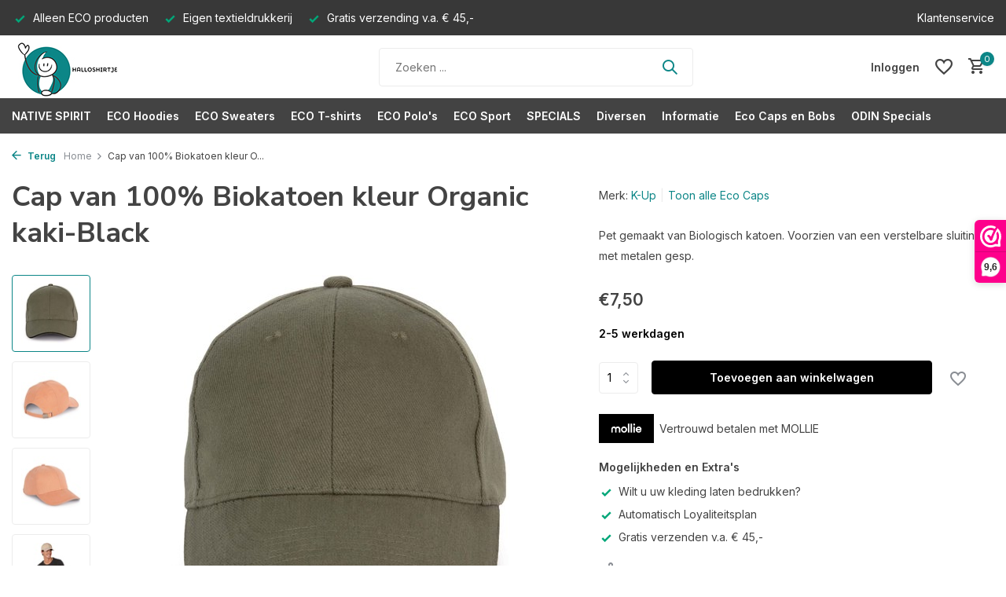

--- FILE ---
content_type: text/html;charset=utf-8
request_url: https://www.halloshirtje.nl/cap-van-100-biokatoen-kleur-organic-kaki-black.html
body_size: 13397
content:
<!DOCTYPE html>
<html lang="nl">
  <head>
        <meta charset="utf-8"/>
<!-- [START] 'blocks/head.rain' -->
<!--

  (c) 2008-2026 Lightspeed Netherlands B.V.
  http://www.lightspeedhq.com
  Generated: 17-01-2026 @ 02:15:00

-->
<link rel="canonical" href="https://www.halloshirtje.nl/cap-van-100-biokatoen-kleur-organic-kaki-black.html"/>
<link rel="alternate" href="https://www.halloshirtje.nl/index.rss" type="application/rss+xml" title="Nieuwe producten"/>
<meta name="robots" content="noodp,noydir"/>
<meta name="google-site-verification" content="google-site-verification=o6dMWPl8krSZt4JZFumlhNCyrmoDQMAmkHOisM_WExA"/>
<meta property="og:url" content="https://www.halloshirtje.nl/cap-van-100-biokatoen-kleur-organic-kaki-black.html?source=facebook"/>
<meta property="og:site_name" content="Halloshirtje"/>
<meta property="og:title" content="Halloshirtje│Cap van 100% Biokatoen kleur Organic kaki-Black"/>
<meta property="og:description" content="Op zoek naar een leuke ECO Cap? Wij staan voor je klaar. <br />
 ✔ Te bedrukken  ✔ Bio Katoen  ✔ Verschillende kleuren  ✔ Eco-friendly"/>
<meta property="og:image" content="https://cdn.webshopapp.com/shops/318395/files/363940127/k-up-cap-van-100-biokatoen-kleur-organic-kaki-blac.jpg"/>
<!--[if lt IE 9]>
<script src="https://cdn.webshopapp.com/assets/html5shiv.js?2025-02-20"></script>
<![endif]-->
<!-- [END] 'blocks/head.rain' -->
    <title>Halloshirtje│Cap van 100% Biokatoen kleur Organic kaki-Black - Halloshirtje</title>
    <meta name="description" content="Op zoek naar een leuke ECO Cap? Wij staan voor je klaar. <br />
 ✔ Te bedrukken  ✔ Bio Katoen  ✔ Verschillende kleuren  ✔ Eco-friendly" />
    <meta name="keywords" content="cap, pet, bedrukte pet, bedrukte cap, cap van biokatoen," />
    <meta http-equiv="X-UA-Compatible" content="IE=edge">
    <meta name="viewport" content="width=device-width, initial-scale=1.0, maximum-scale=5.0, user-scalable=no">
    <meta name="apple-mobile-web-app-capable" content="yes">
    <meta name="apple-mobile-web-app-status-bar-style" content="black">

    <link rel="shortcut icon" href="https://cdn.webshopapp.com/shops/318395/themes/175411/v/1052655/assets/favicon.ico?20211223094815" type="image/x-icon" />
    <link rel="preconnect" href="https://fonts.gstatic.com" />
    <link rel="dns-prefetch" href="https://fonts.gstatic.com">
    <link rel="preconnect" href="https://fonts.googleapis.com">
		<link rel="dns-prefetch" href="https://fonts.googleapis.com">
		<link rel="preconnect" href="https://ajax.googleapis.com">
		<link rel="dns-prefetch" href="https://ajax.googleapis.com">
		<link rel="preconnect" href="https://cdn.webshopapp.com/">
		<link rel="dns-prefetch" href="https://cdn.webshopapp.com/">
    
                        <link rel="preload" href="https://fonts.googleapis.com/css2?family=Inter:wght@300;400;600&family=Nunito+Sans:wght@100;700&display=swap" as="style" />
    <link rel="preload" href="https://cdn.webshopapp.com/shops/318395/themes/175411/assets/bootstrap-min.css?20260102120354" as="style" />
    <link rel="preload" href="https://cdn.webshopapp.com/shops/318395/themes/175411/assets/owl-carousel-min.css?20260102120354" as="style" />
    <link rel="preload" href="https://cdn.jsdelivr.net/npm/@fancyapps/ui/dist/fancybox.css" as="style" />
    <link rel="preload" href="https://cdn.webshopapp.com/assets/gui-2-0.css?2025-02-20" as="style" />
    <link rel="preload" href="https://cdn.webshopapp.com/assets/gui-responsive-2-0.css?2025-02-20" as="style" />
        	<link rel="preload" href="https://cdn.webshopapp.com/shops/318395/themes/175411/assets/icomoon-medium.ttf?20260102120354" as="font" crossorigin>
        <link rel="preload" href="https://cdn.webshopapp.com/shops/318395/themes/175411/assets/style.css?20260102120354" as="style" />
    <link rel="preload" href="https://cdn.webshopapp.com/shops/318395/themes/175411/assets/custom.css?20260102120354" as="style" />
    
    <script src="https://cdn.webshopapp.com/assets/jquery-1-9-1.js?2025-02-20"></script>
            <link rel="preload" href="https://cdn.webshopapp.com/shops/318395/themes/175411/assets/bootstrap-min.js?20260102120354" as="script">
    <link rel="preload" href="https://cdn.webshopapp.com/assets/gui.js?2025-02-20" as="script">
    <link rel="preload" href="https://cdn.webshopapp.com/assets/gui-responsive-2-0.js?2025-02-20" as="script">
    <link rel="preload" href="https://cdn.webshopapp.com/shops/318395/themes/175411/assets/scripts.js?20260102120354" as="script">
    <link rel="preload" href="https://cdn.webshopapp.com/shops/318395/themes/175411/assets/global.js?20260102120354" as="script">
    
    <meta property="og:title" content="Halloshirtje│Cap van 100% Biokatoen kleur Organic kaki-Black">
<meta property="og:type" content="website"> 
<meta property="og:site_name" content="Halloshirtje">
<meta property="og:url" content="https://www.halloshirtje.nl/">
<meta property="og:image" content="https://cdn.webshopapp.com/shops/318395/files/363940127/1000x1000x2/k-up-cap-van-100-biokatoen-kleur-organic-kaki-blac.jpg">
<meta name="twitter:title" content="Halloshirtje│Cap van 100% Biokatoen kleur Organic kaki-Black">
<meta name="twitter:description" content="Op zoek naar een leuke ECO Cap? Wij staan voor je klaar. <br />
 ✔ Te bedrukken  ✔ Bio Katoen  ✔ Verschillende kleuren  ✔ Eco-friendly">
<meta name="twitter:site" content="Halloshirtje">
<meta name="twitter:card" content="https://cdn.webshopapp.com/shops/318395/themes/175411/v/1052701/assets/logo.png?20211223101305">
<meta name="twitter:image" content="https://cdn.webshopapp.com/shops/318395/themes/175411/v/1053062/assets/share-image.jpg?20211223113613">
<script type="application/ld+json">
  [
        {
      "@context": "https://schema.org/",
      "@type": "BreadcrumbList",
      "itemListElement":
      [
        {
          "@type": "ListItem",
          "position": 1,
          "item": {
            "@id": "https://www.halloshirtje.nl/",
            "name": "Home"
          }
        },
                {
          "@type": "ListItem",
          "position": 2,
          "item":	{
            "@id": "https://www.halloshirtje.nl/cap-van-100-biokatoen-kleur-organic-kaki-black.html",
            "name": "Cap van 100% Biokatoen kleur Organic kaki-Black"
          }
        }              ]
    },
            {
      "@context": "https://schema.org/",
      "@type": "Product", 
      "name": "K-Up Cap van 100% Biokatoen kleur Organic kaki-Black",
      "url": "https://www.halloshirtje.nl/cap-van-100-biokatoen-kleur-organic-kaki-black.html",
      "productID": "120272433",
            "brand": {
        "@type": "Brand",
        "name": "K-Up"
      },
            "description": "Pet gemaakt van Biologisch katoen. Voorzien van een verstelbare sluiting met metalen gesp.",      "image": [
            "https://cdn.webshopapp.com/shops/318395/files/363940127/1500x1500x2/k-up-cap-van-100-biokatoen-kleur-organic-kaki-blac.jpg",            "https://cdn.webshopapp.com/shops/318395/files/363940127/1500x1500x2/k-up-cap-van-100-biokatoen-kleur-organic-kaki-blac.jpg",            "https://cdn.webshopapp.com/shops/318395/files/363940127/1500x1500x2/k-up-cap-van-100-biokatoen-kleur-organic-kaki-blac.jpg",            "https://cdn.webshopapp.com/shops/318395/files/363940127/1500x1500x2/k-up-cap-van-100-biokatoen-kleur-organic-kaki-blac.jpg",            "https://cdn.webshopapp.com/shops/318395/files/363940127/1500x1500x2/k-up-cap-van-100-biokatoen-kleur-organic-kaki-blac.jpg",            "https://cdn.webshopapp.com/shops/318395/files/363940127/1500x1500x2/k-up-cap-van-100-biokatoen-kleur-organic-kaki-blac.jpg"            ],
            "mpn": "kp198-Organic-kaki-Black",            "offers": {
        "@type": "Offer",
        "price": "7.50",
        "url": "https://www.halloshirtje.nl/cap-van-100-biokatoen-kleur-organic-kaki-black.html",
        "priceValidUntil": "2027-01-17",
        "priceCurrency": "EUR",
                "availability": "https://schema.org/InStock",
        "inventoryLevel": "0"
              }
          },
        {
      "@context": "https://schema.org/",
      "@type": "Organization",
      "url": "https://www.halloshirtje.nl/",
      "name": "Halloshirtje",
      "legalName": "Halloshirtje",
      "description": "Op zoek naar een leuke ECO Cap? Wij staan voor je klaar. <br />
 ✔ Te bedrukken  ✔ Bio Katoen  ✔ Verschillende kleuren  ✔ Eco-friendly",
      "logo": "https://cdn.webshopapp.com/shops/318395/themes/175411/v/1052701/assets/logo.png?20211223101305",
      "image": "https://cdn.webshopapp.com/shops/318395/themes/175411/v/1053062/assets/share-image.jpg?20211223113613",
      "contactPoint": {
        "@type": "ContactPoint",
        "contactType": "Customer service",
        "telephone": ""
      },
      "address": {
        "@type": "PostalAddress",
        "streetAddress": "",
        "addressLocality": "",
        "postalCode": "",
        "addressCountry": "NL"
      }
          },
    { 
      "@context": "https://schema.org/", 
      "@type": "WebSite", 
      "url": "https://www.halloshirtje.nl/", 
      "name": "Halloshirtje",
      "description": "Op zoek naar een leuke ECO Cap? Wij staan voor je klaar. <br />
 ✔ Te bedrukken  ✔ Bio Katoen  ✔ Verschillende kleuren  ✔ Eco-friendly",
      "author": [
        {
          "@type": "Organization",
          "url": "https://www.dmws.nl/",
          "name": "DMWS BV",
          "address": {
            "@type": "PostalAddress",
            "streetAddress": "Wilhelmina plein 25",
            "addressLocality": "Eindhoven",
            "addressRegion": "NB",
            "postalCode": "5611 HG",
            "addressCountry": "NL"
          }
        }
      ]
    }      ]
</script>    
    <link rel="stylesheet" href="https://fonts.googleapis.com/css2?family=Inter:wght@300;400;600&family=Nunito+Sans:wght@100;700&display=swap" type="text/css">
    <link rel="stylesheet" href="https://cdn.webshopapp.com/shops/318395/themes/175411/assets/bootstrap-min.css?20260102120354" type="text/css">
    <link rel="stylesheet" href="https://cdn.webshopapp.com/shops/318395/themes/175411/assets/owl-carousel-min.css?20260102120354" type="text/css">
    <link rel="stylesheet" href="https://cdn.jsdelivr.net/npm/@fancyapps/ui/dist/fancybox.css" type="text/css">
    <link rel="stylesheet" href="https://cdn.webshopapp.com/assets/gui-2-0.css?2025-02-20" type="text/css">
    <link rel="stylesheet" href="https://cdn.webshopapp.com/assets/gui-responsive-2-0.css?2025-02-20" type="text/css">
    <link rel="stylesheet" href="https://cdn.webshopapp.com/shops/318395/themes/175411/assets/style.css?20260102120354" type="text/css">
    <link rel="stylesheet" href="https://cdn.webshopapp.com/shops/318395/themes/175411/assets/custom.css?20260102120354" type="text/css">
  </head>
  <body>
    <aside id="cart" class="sidebar d-flex cart palette-bg-white"><div class="heading d-none d-sm-block"><i class="icon-x close"></i><h3>Mijn winkelwagen</h3></div><div class="heading d-sm-none palette-bg-accent-light mobile"><i class="icon-x close"></i><h3>Mijn winkelwagen</h3></div><div class="filledCart d-none"><ul class="list-cart list-inline mb-0 scrollbar"></ul><div class="totals-wrap"><p data-cart="total">Totaal (<span class="length">0</span>) producten<span class="amount">€0,00</span></p><p data-cart="shipping" class="shipping d-none">Verzendkosten<span class="positive"><b>Gratis</b></span></p><p data-cart="vat">BTW<span>€0,00</span></p><p class="free-shipping">Shop nog voor <b class="amount">€45,00</b> en je bestelling wordt <b class="positive">Gratis</b> verzonden!</p><p class="total" data-cart="grand-total"><b>Totaalbedrag</b><span class="grey">Incl. btw</span><span><b>€0,00</b></span></p></div><div class="continue d-flex align-items-center"><a href="https://www.halloshirtje.nl/cart/" class="button solid cta">Ja, ik wil dit bestellen</a></div><div class="link">Text under order button</div></div><p class="emptyCart align-items-center">U heeft geen artikelen in uw winkelwagen...</p><div class="bottom d-none d-sm-block"><div class="payments d-flex justify-content-center flex-wrap dmws-payments"><div class="d-flex align-items-center justify-content-center"><img class="lazy" src="https://cdn.webshopapp.com/shops/318395/themes/175411/assets/lazy-preload.jpg?20260102120354" data-src="https://cdn.webshopapp.com/assets/icon-payment-banktransfer.png?2025-02-20" alt="Bank transfer" height="16" width="37" /></div><div class="d-flex align-items-center justify-content-center"><img class="lazy" src="https://cdn.webshopapp.com/shops/318395/themes/175411/assets/lazy-preload.jpg?20260102120354" data-src="https://cdn.webshopapp.com/assets/icon-payment-ideal.png?2025-02-20" alt="iDEAL" height="16" width="37" /></div><div class="d-flex align-items-center justify-content-center"><img class="lazy" src="https://cdn.webshopapp.com/shops/318395/themes/175411/assets/lazy-preload.jpg?20260102120354" data-src="https://cdn.webshopapp.com/assets/icon-payment-paypal.png?2025-02-20" alt="PayPal" height="16" width="37" /></div><div class="d-flex align-items-center justify-content-center"><img class="lazy" src="https://cdn.webshopapp.com/shops/318395/themes/175411/assets/lazy-preload.jpg?20260102120354" data-src="https://cdn.webshopapp.com/assets/icon-payment-mistercash.png?2025-02-20" alt="Bancontact" height="16" width="37" /></div><div class="d-flex align-items-center justify-content-center"><img class="lazy" src="https://cdn.webshopapp.com/shops/318395/themes/175411/assets/lazy-preload.jpg?20260102120354" data-src="https://cdn.webshopapp.com/assets/icon-payment-directebanking.png?2025-02-20" alt="SOFORT Banking" height="16" width="37" /></div></div></div></aside><aside id="sidereview" class="sidebar d-flex palette-bg-white"><div class="heading d-none d-sm-block"><i class="icon-x close"></i><h3>Schrijf je eigen review voor Cap van 100% Biokatoen kleur Organic kaki-Black</h3></div><div class="heading d-sm-none palette-bg-black"><i class="icon-x close"></i><h3>Schrijf je eigen review voor Cap van 100% Biokatoen kleur Organic kaki-Black</h3></div><form action="https://www.halloshirtje.nl/account/reviewPost/120272433/" method="post" id="form-review"><input type="hidden" name="key" value="f43de0f93245eddcf9f06b6bc84aad46"><label for="review-form-score">Label for stars</label><div class="d-flex align-items-center stars-wrap"><div class="d-flex align-items-center stars"><i class="icon-star active" data-stars="1"></i><i class="icon-star active" data-stars="2"></i><i class="icon-star active" data-stars="3"></i><i class="icon-star active" data-stars="4"></i><i class="icon-star active" data-stars="5"></i></div><span data-message="1" style="display: none;">Only 1 star?</span><span data-message="2" style="display: none;">Yaay 2 stars.</span><span data-message="3" style="display: none;">This is not bad</span><span data-message="4" style="display: none;">Good, 4 stars!</span><span data-message="5">Fantastic, you give us 5 stars!</span></div><select id="review-form-score" name="score"><option value="1">1 Ster</option><option value="2">2 Ster(ren)</option><option value="3">3 Ster(ren)</option><option value="4">4 Ster(ren)</option><option value="5" selected="selected">5 Ster(ren)</option></select><div><label for="review-form-name">Naam *</label><input id="review-form-name" type="text" name="name" value="" required placeholder="Naam"></div><div><label for="review-form-email">E-mail * <span>Uw e-mailadres wordt niet gepubliceerd.</span></label><input id="review-form-email" type="text" name="email" value="" required placeholder="E-mail"></div><div><label for="review-form-review">Bericht *</label><textarea id="review-form-review" class="" name="review" required placeholder="Beoordelen"></textarea></div><button type="submit" class="button">Verstuur</button></form></aside><header id="variant-1" class="d-none d-md-block"><div class="topbar palette-bg-dark"><div class="container"><div class="row align-items-center justify-content-between"><div class="col-6 col-lg-5 col-xl-6"><div class="usp" data-total="3"><div class="list"><div class="item"><i class="icon-check"></i> Alleen ECO producten</div><div class="item"><i class="icon-check"></i> Eigen textieldrukkerij</div><div class="item"><i class="icon-check"></i> Gratis verzending v.a. € 45,-</div></div></div></div><div class="col-6 col-lg-7 col-xl-6 d-flex justify-content-end right"><div><a href="/service">Klantenservice</a></div></div></div></div></div><div class="overlay palette-bg-black"></div><div class="mainbar palette-bg-white"><div class="container"><div class="row align-items-center justify-content-between"><div class="col-12 d-flex align-items-center justify-content-between"><a href="https://www.halloshirtje.nl/" title="Halloshirtje" class="logo nf"><img src="https://cdn.webshopapp.com/shops/318395/themes/175411/v/1052701/assets/logo.png?20211223101305" alt="Halloshirtje" width="250" height="75" /></a><ul class="d-none d-md-block list-inline mb-0 navigation"></ul><form action="https://www.halloshirtje.nl/search/" method="get" role="search" class="formSearch search-form default"><input type="text" name="q" autocomplete="off" value="" aria-label="Zoeken" placeholder="Zoeken ..." /><i class="icon-x"></i><button type="submit" class="search-btn" title="Zoeken"><i class="icon-search"></i></button><div class="search-results palette-bg-white"><div class="heading">Zoekresultaten voor '<span></span>'</div><ul class="list-inline list-results"></ul><ul class="list-inline list-products"></ul><a href="#" class="all">Bekijk alle resultaten</a></div></form><a href="" class="link"></a><div class="wrap-cart d-flex align-items-center"><div class="drop-down with-overlay account login"><div class="current"><a href="https://www.halloshirtje.nl/account/login/" aria-label="Mijn account" class="nf"><span class="d-lg-none"><i class="icon-account"></i></span><span class="d-none d-lg-block">Inloggen</span></a></div><div class="drop shadow d-none d-md-block"><ul class="list-inline mb-0"><li><i class="icon-check"></i> Volg je bestellingen</li><li><i class="icon-check"></i> Like je favorieten</li><li><i class="icon-check"></i> Doe automatisch mee aan ons loyaliteitsplan</li></ul><div class="d-flex align-items-center justify-content-between"><a href="https://www.halloshirtje.nl/account/login/" class="button">Inloggen</a><span>Nieuw? <a href="https://www.halloshirtje.nl/account/register/">Account aanmaken</a></span></div></div></div><div class="drop-down with-overlay account wishlist"><div class="current"><a href="https://www.halloshirtje.nl/account/login/" aria-label="Verlanglijst" class="nf"><span class="fs0">Verlanglijst</span><i class="icon-wishlist"></i></a></div><div class="drop shadow d-none d-md-block"><h4>Geen producten op verlanglijst...</h4><p>Log in en voeg producten toe door op het <i class="icon-wishlist"></i> icoon te klikken.</p><div class="d-flex align-items-center justify-content-between"><a href="https://www.halloshirtje.nl/account/login/" class="button">Inloggen</a><span>Nieuw? <a href="https://www.halloshirtje.nl/account/register/">Account aanmaken</a></span></div></div></div><a href="https://www.halloshirtje.nl/cart/" class="pos-r cart nf"><i class="icon-cart"></i><span class="count">0</span></a></div></div></div></div></div><div class="menubar palette-bg-black"><div class="container"><div class="row"><div class="col-12"><div class="menu d-none d-md-flex align-items-center default default mega images "><ul class="list-inline mb-0 images"><li class="list-inline-item has-sub"><a href="https://www.halloshirtje.nl/native-spirit/">NATIVE SPIRIT </a><ul class="sub palette-bg-light"><li class=""><a href="https://www.halloshirtje.nl/native-spirit/native-spirit-uni-t-shirts/"><img src="https://cdn.webshopapp.com/shops/318395/files/422075985/30x40x2/image.jpg" alt="NATIVE SPIRIT " />Native Spirit Uni T-Shirts </a></li><li class=""><a href="https://www.halloshirtje.nl/native-spirit/native-spirit-dames-t-shirts/"><img src="https://cdn.webshopapp.com/shops/318395/files/470947150/30x40x2/image.jpg" alt="NATIVE SPIRIT " />Native Spirit Dames T-Shirts</a></li><li class=""><a href="https://www.halloshirtje.nl/native-spirit/native-spirit-badstof-dames-polo/"><img src="https://cdn.webshopapp.com/shops/318395/files/476475517/30x40x2/image.jpg" alt="NATIVE SPIRIT " />Native Spirit Badstof Dames Polo</a></li><li class=""><a href="https://www.halloshirtje.nl/native-spirit/native-spirit-unisex-sweater/"><img src="https://cdn.webshopapp.com/shops/318395/files/472818656/30x40x2/image.jpg" alt="NATIVE SPIRIT " />Native Spirit Unisex Sweater</a></li><li class=""><a href="https://www.halloshirtje.nl/native-spirit/native-spirit-100-recyclede-sweat/"><img src="https://cdn.webshopapp.com/shops/318395/files/443392191/30x40x2/image.jpg" alt="NATIVE SPIRIT " />Native Spirit 100% recyclede sweat</a></li><li class=""><a href="https://www.halloshirtje.nl/native-spirit/native-spirit-unisex-hoodie/"><img src="https://cdn.webshopapp.com/shops/318395/files/398539966/30x40x2/image.jpg" alt="NATIVE SPIRIT " />Native Spirit Unisex Hoodie</a></li><li class=""><a href="https://www.halloshirtje.nl/native-spirit/native-spirit-dames-hoodie/"><img src="https://cdn.webshopapp.com/shops/318395/files/443429007/30x40x2/image.jpg" alt="NATIVE SPIRIT " />Native Spirit Dames Hoodie</a></li><li class=""><a href="https://www.halloshirtje.nl/native-spirit/native-spirit-unisex-hoodie-met-rits/"><img src="https://cdn.webshopapp.com/shops/318395/files/421766080/30x40x2/image.jpg" alt="NATIVE SPIRIT " />Native Spirit Unisex Hoodie met rits</a></li><li class=""><a href="https://www.halloshirtje.nl/native-spirit/native-spirit-kids-t-shirt/"><img src="https://cdn.webshopapp.com/shops/318395/files/421838689/30x40x2/image.jpg" alt="NATIVE SPIRIT " />Native Spirit Kids T-Shirt</a></li><li class=""><a href="https://www.halloshirtje.nl/native-spirit/native-spirit-kids-sweater/"><img src="https://cdn.webshopapp.com/shops/318395/files/421837946/30x40x2/image.jpg" alt="NATIVE SPIRIT " />Native Spirit Kids Sweater</a></li><li class=""><a href="https://www.halloshirtje.nl/native-spirit/native-spirit-kids-hoodie/"><img src="https://cdn.webshopapp.com/shops/318395/files/421837396/30x40x2/image.jpg" alt="NATIVE SPIRIT " />Native Spirit Kids Hoodie</a></li><li class=""><a href="https://www.halloshirtje.nl/native-spirit/native-spirit-kids-hoodie-met-rits/"><img src="https://cdn.webshopapp.com/shops/318395/files/443394006/30x40x2/image.jpg" alt="NATIVE SPIRIT " />Native Spirit Kids Hoodie met rits</a></li><li class=""><a href="https://www.halloshirtje.nl/native-spirit/native-spirit-heren-polo/"><img src="https://cdn.webshopapp.com/shops/318395/files/443338384/30x40x2/image.jpg" alt="NATIVE SPIRIT " />Native Spirit Heren polo</a></li><li class=""><a href="https://www.halloshirtje.nl/native-spirit/native-spirit-ribfluweel-jasje/"><img src="https://cdn.webshopapp.com/shops/318395/files/451298400/30x40x2/image.jpg" alt="NATIVE SPIRIT " />Native Spirit ribfluweel jasje</a></li><li class=""><a href="https://www.halloshirtje.nl/native-spirit/native-spirit-cropped-dames-sweater/"><img src="https://cdn.webshopapp.com/shops/318395/files/472838432/30x40x2/image.jpg" alt="NATIVE SPIRIT " />Native Spirit Cropped Dames Sweater</a></li></ul></li><li class="list-inline-item has-sub"><a href="https://www.halloshirtje.nl/eco-hoodies/">ECO Hoodies</a><ul class="sub palette-bg-light"><li class=""><a href="https://www.halloshirtje.nl/eco-hoodies/eco-hoodie-uni/"><img src="https://cdn.webshopapp.com/shops/318395/files/375532653/30x40x2/image.jpg" alt="ECO Hoodies" />Eco Hoodie Uni</a></li><li class=""><a href="https://www.halloshirtje.nl/eco-hoodies/eco-hoodie-dames/"><img src="https://cdn.webshopapp.com/shops/318395/files/375532911/30x40x2/image.jpg" alt="ECO Hoodies" />Eco Hoodie Dames</a></li><li class=""><a href="https://www.halloshirtje.nl/eco-hoodies/eco-hoodie-kids/"><img src="https://cdn.webshopapp.com/shops/318395/files/443402157/30x40x2/image.jpg" alt="ECO Hoodies" />Eco Hoodie Kids</a></li><li class=""><a href="https://www.halloshirtje.nl/eco-hoodies/eco-full-zipp-hoodie-uni/"><img src="https://cdn.webshopapp.com/shops/318395/files/443402392/30x40x2/image.jpg" alt="ECO Hoodies" />Eco Full Zipp Hoodie Uni</a></li><li class=""><a href="https://www.halloshirtje.nl/eco-hoodies/eco-full-zipp-hoodie-dames/"><img src="https://cdn.webshopapp.com/shops/318395/files/443402316/30x40x2/image.jpg" alt="ECO Hoodies" />Eco Full Zipp Hoodie Dames</a></li><li class=""><a href="https://www.halloshirtje.nl/eco-hoodies/eco-full-zip-hoodie-kids/"><img src="https://cdn.webshopapp.com/shops/318395/files/443394926/30x40x2/image.jpg" alt="ECO Hoodies" />Eco Full Zip Hoodie Kids</a></li><li class=""><a href="https://www.halloshirtje.nl/eco-hoodies/alle-eco-hoodies-op-een-rij/"><img src="https://cdn.webshopapp.com/shops/318395/files/375532053/30x40x2/image.jpg" alt="ECO Hoodies" />Alle Eco Hoodies op een rij</a></li></ul></li><li class="list-inline-item has-sub"><a href="https://www.halloshirtje.nl/eco-sweaters/">ECO Sweaters</a><ul class="sub palette-bg-light"><li class=""><a href="https://www.halloshirtje.nl/eco-sweaters/eco-sweater-uni/"><img src="https://cdn.webshopapp.com/shops/318395/files/375537647/30x40x2/image.jpg" alt="ECO Sweaters" />Eco Sweater Uni</a></li><li class=""><a href="https://www.halloshirtje.nl/eco-sweaters/eco-sweater-dames/"><img src="https://cdn.webshopapp.com/shops/318395/files/375537729/30x40x2/image.jpg" alt="ECO Sweaters" />Eco Sweater Dames</a></li><li class=""><a href="https://www.halloshirtje.nl/eco-sweaters/eco-sweater-kids/"><img src="https://cdn.webshopapp.com/shops/318395/files/472817093/30x40x2/image.jpg" alt="ECO Sweaters" />Eco Sweater Kids</a></li><li class=""><a href="https://www.halloshirtje.nl/eco-sweaters/eco-sweater-heren/"><img src="https://cdn.webshopapp.com/shops/318395/files/375540463/30x40x2/image.jpg" alt="ECO Sweaters" />Eco Sweater Heren</a></li><li class=""><a href="https://www.halloshirtje.nl/eco-sweaters/alle-eco-sweaters-op-een-rij/"><img src="https://cdn.webshopapp.com/shops/318395/files/375540482/30x40x2/image.jpg" alt="ECO Sweaters" />Alle Eco Sweaters op een rij</a></li></ul></li><li class="list-inline-item has-sub"><a href="https://www.halloshirtje.nl/eco-t-shirts/">ECO T-shirts</a><ul class="sub palette-bg-light"><li class=""><a href="https://www.halloshirtje.nl/eco-t-shirts/eco-t-shirts-uni/"><img src="https://cdn.webshopapp.com/shops/318395/files/375542444/30x40x2/image.jpg" alt="ECO T-shirts" />Eco T-Shirts Uni</a></li><li class=""><a href="https://www.halloshirtje.nl/eco-t-shirts/eco-t-shirts-dames/"><img src="https://cdn.webshopapp.com/shops/318395/files/375542551/30x40x2/image.jpg" alt="ECO T-shirts" />Eco T-Shirts Dames</a></li><li class=""><a href="https://www.halloshirtje.nl/eco-t-shirts/eco-t-shirts-kids/"><img src="https://cdn.webshopapp.com/shops/318395/files/375542635/30x40x2/image.jpg" alt="ECO T-shirts" />Eco T-Shirts Kids</a></li><li class=""><a href="https://www.halloshirtje.nl/eco-t-shirts/eco-t-shirts-heren/"><img src="https://cdn.webshopapp.com/shops/318395/files/375542667/30x40x2/image.jpg" alt="ECO T-shirts" />Eco T-Shirts Heren</a></li><li class=""><a href="https://www.halloshirtje.nl/eco-t-shirts/alle-eco-t-shirts-op-een-rij/"><img src="https://cdn.webshopapp.com/shops/318395/files/375542316/30x40x2/image.jpg" alt="ECO T-shirts" />Alle Eco T-Shirts op een rij</a></li></ul></li><li class="list-inline-item has-sub"><a href="https://www.halloshirtje.nl/eco-polos/">ECO Polo&#039;s</a><ul class="sub palette-bg-light"><li class=""><a href="https://www.halloshirtje.nl/eco-polos/eco-polo-heren/"><img src="https://cdn.webshopapp.com/shops/318395/files/443339246/30x40x2/image.jpg" alt="ECO Polo&#039;s" />Eco Polo Heren</a></li><li class=""><a href="https://www.halloshirtje.nl/eco-polos/eco-polo-dames/"><img src="https://cdn.webshopapp.com/shops/318395/files/476475278/30x40x2/image.jpg" alt="ECO Polo&#039;s" />Eco Polo Dames</a></li></ul></li><li class="list-inline-item has-sub"><a href="https://www.halloshirtje.nl/eco-sport/">ECO Sport</a><ul class="sub palette-bg-light"><li class=""><a href="https://www.halloshirtje.nl/eco-sport/eco-sport-dames/"><img src="https://cdn.webshopapp.com/shops/318395/files/375542929/30x40x2/image.jpg" alt="ECO Sport" />Eco Sport Dames</a></li><li class=""><a href="https://www.halloshirtje.nl/eco-sport/eco-sport-uni/"><img src="https://cdn.webshopapp.com/shops/318395/files/375543004/30x40x2/image.jpg" alt="ECO Sport" />Eco Sport Uni</a></li><li class=""><a href="https://www.halloshirtje.nl/eco-sport/alle-eco-sport-op-een-rijtje/"><img src="https://cdn.webshopapp.com/shops/318395/files/375543075/30x40x2/image.jpg" alt="ECO Sport" />Alle Eco sport op een rijtje</a></li></ul></li><li class="list-inline-item has-sub"><a href="https://www.halloshirtje.nl/specials/">SPECIALS</a><ul class="sub palette-bg-light"><li class=""><a href="https://www.halloshirtje.nl/specials/speciale-opdrukken/"><img src="https://cdn.webshopapp.com/shops/318395/files/366704447/30x40x2/image.jpg" alt="SPECIALS" />Speciale opdrukken</a></li></ul></li><li class="list-inline-item has-sub"><a href="https://www.halloshirtje.nl/diversen/">Diversen</a><ul class="sub palette-bg-light"><li class=""><a href="https://www.halloshirtje.nl/diversen/badstof-poncho/"><img src="https://cdn.webshopapp.com/shops/318395/files/405800825/30x40x2/image.jpg" alt="Diversen" />Badstof Poncho</a></li><li class=""><a href="https://www.halloshirtje.nl/diversen/lounge-jurk/"><img src="https://cdn.webshopapp.com/shops/318395/files/375543933/30x40x2/image.jpg" alt="Diversen" />Lounge Jurk</a></li><li class=""><a href="https://www.halloshirtje.nl/diversen/eco-broeken/"><img src="https://cdn.webshopapp.com/shops/318395/files/375543983/30x40x2/image.jpg" alt="Diversen" />ECO Broeken</a></li><li class=""><a href="https://www.halloshirtje.nl/diversen/eco-handoeken/"><img src="https://cdn.webshopapp.com/shops/318395/files/375543940/30x40x2/image.jpg" alt="Diversen" />Eco Handoeken</a></li><li class=""><a href="https://www.halloshirtje.nl/diversen/eco-badjassen/"><img src="https://cdn.webshopapp.com/shops/318395/files/362212086/30x40x2/image.jpg" alt="Diversen" />Eco Badjassen</a></li><li class=""><a href="https://www.halloshirtje.nl/diversen/eco-shopper/"><img src="https://cdn.webshopapp.com/shops/318395/files/450652642/30x40x2/image.jpg" alt="Diversen" />Eco Shopper</a></li></ul></li><li class="list-inline-item has-sub"><a href="https://www.halloshirtje.nl/informatie/">Informatie</a><ul class="sub palette-bg-light"><li class=""><a href="https://www.halloshirtje.nl/informatie/algemeen/"><img src="https://cdn.webshopapp.com/shops/318395/files/443911573/30x40x2/image.jpg" alt="Informatie" />Algemeen</a></li><li class=""><a href="https://www.halloshirtje.nl/informatie/bedrukkingen/"><img src="https://cdn.webshopapp.com/shops/318395/files/361786567/30x40x2/image.jpg" alt="Informatie" />Bedrukkingen</a></li><li class=""><a href="https://www.halloshirtje.nl/informatie/loyaliteitsplan/"><img src="https://cdn.webshopapp.com/shops/318395/files/476465594/30x40x2/image.jpg" alt="Informatie" />Loyaliteitsplan</a></li><li class=""><a href="https://www.halloshirtje.nl/informatie/ruilen-en-retouren/"><img src="https://cdn.webshopapp.com/shops/318395/files/443911707/30x40x2/image.jpg" alt="Informatie" />Ruilen en Retouren</a></li></ul></li><li class="list-inline-item has-sub"><a href="https://www.halloshirtje.nl/eco-caps-en-bobs/">Eco Caps en Bobs</a><ul class="sub palette-bg-light"><li class=""><a href="https://www.halloshirtje.nl/eco-caps-en-bobs/eco-caps/"><img src="https://cdn.webshopapp.com/shops/318395/files/476466831/30x40x2/image.jpg" alt="Eco Caps en Bobs" />Eco Caps</a></li><li class=""><a href="https://www.halloshirtje.nl/eco-caps-en-bobs/eco-bobs/"><img src="https://cdn.webshopapp.com/shops/318395/files/476466603/30x40x2/image.jpg" alt="Eco Caps en Bobs" />Eco Bobs</a></li></ul></li><li class="list-inline-item"><a href="https://www.halloshirtje.nl/odin-specials/">ODIN Specials</a></li></ul></div></div></div></div></div></header><header id="mobile-variant-3" class="d-md-none mobile-header"><div class="overlay palette-bg-black"></div><div class="top shadow palette-bg-white"><div class="container"><div class="row"><div class="col-12 d-flex align-items-center justify-content-between"><div class="d-md-none mobile-menu"><i class="icon-menu"></i><div class="menu-wrapper"><div class="d-flex align-items-center justify-content-between heading palette-bg-white"><span>Menu</span><i class="icon-x"></i></div><ul class="list-inline mb-0 palette-bg-white"><li class="link"><a href=""></a></li><li class="categories images"><a href="https://www.halloshirtje.nl/catalog/" data-title="categorieën">Categorieën</a><div class="back">Terug naar <span></span></div><ul><li class="has-sub "><a href="https://www.halloshirtje.nl/native-spirit/" class="nf" data-title="native spirit ">NATIVE SPIRIT <i class="icon-chevron-down"></i></a><ul class="sub"><li class=""><a href="https://www.halloshirtje.nl/native-spirit/native-spirit-uni-t-shirts/" data-title="native spirit uni t-shirts ">Native Spirit Uni T-Shirts </a></li><li class=""><a href="https://www.halloshirtje.nl/native-spirit/native-spirit-dames-t-shirts/" data-title="native spirit dames t-shirts">Native Spirit Dames T-Shirts</a></li><li class=""><a href="https://www.halloshirtje.nl/native-spirit/native-spirit-badstof-dames-polo/" data-title="native spirit badstof dames polo">Native Spirit Badstof Dames Polo</a></li><li class=""><a href="https://www.halloshirtje.nl/native-spirit/native-spirit-unisex-sweater/" data-title="native spirit unisex sweater">Native Spirit Unisex Sweater</a></li><li class=""><a href="https://www.halloshirtje.nl/native-spirit/native-spirit-100-recyclede-sweat/" data-title="native spirit 100% recyclede sweat">Native Spirit 100% recyclede sweat</a></li><li class=""><a href="https://www.halloshirtje.nl/native-spirit/native-spirit-unisex-hoodie/" data-title="native spirit unisex hoodie">Native Spirit Unisex Hoodie</a></li><li class=""><a href="https://www.halloshirtje.nl/native-spirit/native-spirit-dames-hoodie/" data-title="native spirit dames hoodie">Native Spirit Dames Hoodie</a></li><li class=""><a href="https://www.halloshirtje.nl/native-spirit/native-spirit-unisex-hoodie-met-rits/" data-title="native spirit unisex hoodie met rits">Native Spirit Unisex Hoodie met rits</a></li><li class=""><a href="https://www.halloshirtje.nl/native-spirit/native-spirit-kids-t-shirt/" data-title="native spirit kids t-shirt">Native Spirit Kids T-Shirt</a></li><li class=""><a href="https://www.halloshirtje.nl/native-spirit/native-spirit-kids-sweater/" data-title="native spirit kids sweater">Native Spirit Kids Sweater</a></li><li class=""><a href="https://www.halloshirtje.nl/native-spirit/native-spirit-kids-hoodie/" data-title="native spirit kids hoodie">Native Spirit Kids Hoodie</a></li><li class=""><a href="https://www.halloshirtje.nl/native-spirit/native-spirit-kids-hoodie-met-rits/" data-title="native spirit kids hoodie met rits">Native Spirit Kids Hoodie met rits</a></li><li class=""><a href="https://www.halloshirtje.nl/native-spirit/native-spirit-heren-polo/" data-title="native spirit heren polo">Native Spirit Heren polo</a></li><li class=""><a href="https://www.halloshirtje.nl/native-spirit/native-spirit-ribfluweel-jasje/" data-title="native spirit ribfluweel jasje">Native Spirit ribfluweel jasje</a></li><li class=""><a href="https://www.halloshirtje.nl/native-spirit/native-spirit-cropped-dames-sweater/" data-title="native spirit cropped dames sweater">Native Spirit Cropped Dames Sweater</a></li></ul></li><li class="has-sub img"><a href="https://www.halloshirtje.nl/eco-hoodies/" class="nf" data-title="eco hoodies"><img src="https://cdn.webshopapp.com/shops/318395/files/390184738/30x40x3/image.jpg" alt="ECO Hoodies" height="40" width="30" />ECO Hoodies<i class="icon-chevron-down"></i></a><ul class="sub"><li class=""><a href="https://www.halloshirtje.nl/eco-hoodies/eco-hoodie-uni/" data-title="eco hoodie uni">Eco Hoodie Uni</a></li><li class=""><a href="https://www.halloshirtje.nl/eco-hoodies/eco-hoodie-dames/" data-title="eco hoodie dames">Eco Hoodie Dames</a></li><li class=""><a href="https://www.halloshirtje.nl/eco-hoodies/eco-hoodie-kids/" data-title="eco hoodie kids">Eco Hoodie Kids</a></li><li class=""><a href="https://www.halloshirtje.nl/eco-hoodies/eco-full-zipp-hoodie-uni/" data-title="eco full zipp hoodie uni">Eco Full Zipp Hoodie Uni</a></li><li class=""><a href="https://www.halloshirtje.nl/eco-hoodies/eco-full-zipp-hoodie-dames/" data-title="eco full zipp hoodie dames">Eco Full Zipp Hoodie Dames</a></li><li class=""><a href="https://www.halloshirtje.nl/eco-hoodies/eco-full-zip-hoodie-kids/" data-title="eco full zip hoodie kids">Eco Full Zip Hoodie Kids</a></li><li class=""><a href="https://www.halloshirtje.nl/eco-hoodies/alle-eco-hoodies-op-een-rij/" data-title="alle eco hoodies op een rij">Alle Eco Hoodies op een rij</a></li></ul></li><li class="has-sub img"><a href="https://www.halloshirtje.nl/eco-sweaters/" class="nf" data-title="eco sweaters"><img src="https://cdn.webshopapp.com/shops/318395/files/390184817/30x40x3/image.jpg" alt="ECO Sweaters" height="40" width="30" />ECO Sweaters<i class="icon-chevron-down"></i></a><ul class="sub"><li class=""><a href="https://www.halloshirtje.nl/eco-sweaters/eco-sweater-uni/" data-title="eco sweater uni">Eco Sweater Uni</a></li><li class=""><a href="https://www.halloshirtje.nl/eco-sweaters/eco-sweater-dames/" data-title="eco sweater dames">Eco Sweater Dames</a></li><li class=""><a href="https://www.halloshirtje.nl/eco-sweaters/eco-sweater-kids/" data-title="eco sweater kids">Eco Sweater Kids</a></li><li class=""><a href="https://www.halloshirtje.nl/eco-sweaters/eco-sweater-heren/" data-title="eco sweater heren">Eco Sweater Heren</a></li><li class=""><a href="https://www.halloshirtje.nl/eco-sweaters/alle-eco-sweaters-op-een-rij/" data-title="alle eco sweaters op een rij">Alle Eco Sweaters op een rij</a></li></ul></li><li class="has-sub img"><a href="https://www.halloshirtje.nl/eco-t-shirts/" class="nf" data-title="eco t-shirts"><img src="https://cdn.webshopapp.com/shops/318395/files/390184886/30x40x3/image.jpg" alt="ECO T-shirts" height="40" width="30" />ECO T-shirts<i class="icon-chevron-down"></i></a><ul class="sub"><li class=""><a href="https://www.halloshirtje.nl/eco-t-shirts/eco-t-shirts-uni/" data-title="eco t-shirts uni">Eco T-Shirts Uni</a></li><li class=""><a href="https://www.halloshirtje.nl/eco-t-shirts/eco-t-shirts-dames/" data-title="eco t-shirts dames">Eco T-Shirts Dames</a></li><li class=""><a href="https://www.halloshirtje.nl/eco-t-shirts/eco-t-shirts-kids/" data-title="eco t-shirts kids">Eco T-Shirts Kids</a></li><li class=""><a href="https://www.halloshirtje.nl/eco-t-shirts/eco-t-shirts-heren/" data-title="eco t-shirts heren">Eco T-Shirts Heren</a></li><li class=""><a href="https://www.halloshirtje.nl/eco-t-shirts/alle-eco-t-shirts-op-een-rij/" data-title="alle eco t-shirts op een rij">Alle Eco T-Shirts op een rij</a></li></ul></li><li class="has-sub "><a href="https://www.halloshirtje.nl/eco-polos/" class="nf" data-title="eco polo&#039;s">ECO Polo&#039;s<i class="icon-chevron-down"></i></a><ul class="sub"><li class=""><a href="https://www.halloshirtje.nl/eco-polos/eco-polo-heren/" data-title="eco polo heren">Eco Polo Heren</a></li><li class=""><a href="https://www.halloshirtje.nl/eco-polos/eco-polo-dames/" data-title="eco polo dames">Eco Polo Dames</a></li></ul></li><li class="has-sub img"><a href="https://www.halloshirtje.nl/eco-sport/" class="nf" data-title="eco sport"><img src="https://cdn.webshopapp.com/shops/318395/files/390185045/30x40x3/image.jpg" alt="ECO Sport" height="40" width="30" />ECO Sport<i class="icon-chevron-down"></i></a><ul class="sub"><li class=""><a href="https://www.halloshirtje.nl/eco-sport/eco-sport-dames/" data-title="eco sport dames">Eco Sport Dames</a></li><li class=""><a href="https://www.halloshirtje.nl/eco-sport/eco-sport-uni/" data-title="eco sport uni">Eco Sport Uni</a></li><li class=""><a href="https://www.halloshirtje.nl/eco-sport/alle-eco-sport-op-een-rijtje/" data-title="alle eco sport op een rijtje">Alle Eco sport op een rijtje</a></li></ul></li><li class="has-sub img"><a href="https://www.halloshirtje.nl/specials/" class="nf" data-title="specials"><img src="https://cdn.webshopapp.com/shops/318395/files/360687939/30x40x3/image.jpg" alt="SPECIALS" height="40" width="30" />SPECIALS<i class="icon-chevron-down"></i></a><ul class="sub"><li class=""><a href="https://www.halloshirtje.nl/specials/speciale-opdrukken/" data-title="speciale opdrukken">Speciale opdrukken</a></li></ul></li><li class="has-sub "><a href="https://www.halloshirtje.nl/diversen/" class="nf" data-title="diversen">Diversen<i class="icon-chevron-down"></i></a><ul class="sub"><li class=""><a href="https://www.halloshirtje.nl/diversen/badstof-poncho/" data-title="badstof poncho">Badstof Poncho</a></li><li class=""><a href="https://www.halloshirtje.nl/diversen/lounge-jurk/" data-title="lounge jurk">Lounge Jurk</a></li><li class=""><a href="https://www.halloshirtje.nl/diversen/eco-broeken/" data-title="eco broeken">ECO Broeken</a></li><li class=""><a href="https://www.halloshirtje.nl/diversen/eco-handoeken/" data-title="eco handoeken">Eco Handoeken</a></li><li class=""><a href="https://www.halloshirtje.nl/diversen/eco-badjassen/" data-title="eco badjassen">Eco Badjassen</a></li><li class=""><a href="https://www.halloshirtje.nl/diversen/eco-shopper/" data-title="eco shopper">Eco Shopper</a></li></ul></li><li class="has-sub img"><a href="https://www.halloshirtje.nl/informatie/" class="nf" data-title="informatie"><img src="https://cdn.webshopapp.com/shops/318395/files/443911547/30x40x3/image.jpg" alt="Informatie" height="40" width="30" />Informatie<i class="icon-chevron-down"></i></a><ul class="sub"><li class=""><a href="https://www.halloshirtje.nl/informatie/algemeen/" data-title="algemeen">Algemeen</a></li><li class=""><a href="https://www.halloshirtje.nl/informatie/bedrukkingen/" data-title="bedrukkingen">Bedrukkingen</a></li><li class=""><a href="https://www.halloshirtje.nl/informatie/loyaliteitsplan/" data-title="loyaliteitsplan">Loyaliteitsplan</a></li><li class=""><a href="https://www.halloshirtje.nl/informatie/ruilen-en-retouren/" data-title="ruilen en retouren">Ruilen en Retouren</a></li></ul></li><li class="has-sub img"><a href="https://www.halloshirtje.nl/eco-caps-en-bobs/" class="nf" data-title="eco caps en bobs"><img src="https://cdn.webshopapp.com/shops/318395/files/476466163/30x40x3/image.jpg" alt="Eco Caps en Bobs" height="40" width="30" />Eco Caps en Bobs<i class="icon-chevron-down"></i></a><ul class="sub"><li class=""><a href="https://www.halloshirtje.nl/eco-caps-en-bobs/eco-caps/" data-title="eco caps">Eco Caps</a></li><li class=""><a href="https://www.halloshirtje.nl/eco-caps-en-bobs/eco-bobs/" data-title="eco bobs">Eco Bobs</a></li></ul></li><li class=""><a href="https://www.halloshirtje.nl/odin-specials/" class="nf" data-title="odin specials">ODIN Specials</a></li></ul></li></ul></div></div><a href="https://www.halloshirtje.nl/" title="Halloshirtje" class="logo nf"><img src="https://cdn.webshopapp.com/shops/318395/themes/175411/v/1052701/assets/logo.png?20211223101305" alt="Halloshirtje" width="250" height="75" /></a><div class="search-m"></div><div class="wrap-cart d-flex align-items-center"><div class="drop-down with-overlay account login"><div class="current"><a href="https://www.halloshirtje.nl/account/login/" aria-label="Mijn account" class="nf"><span class="d-lg-none"><i class="icon-account"></i></span><span class="d-none d-lg-block">Inloggen</span></a></div><div class="drop shadow d-none d-md-block"><ul class="list-inline mb-0"><li><i class="icon-check"></i> Volg je bestellingen</li><li><i class="icon-check"></i> Like je favorieten</li><li><i class="icon-check"></i> Doe automatisch mee aan ons loyaliteitsplan</li></ul><div class="d-flex align-items-center justify-content-between"><a href="https://www.halloshirtje.nl/account/login/" class="button">Inloggen</a><span>Nieuw? <a href="https://www.halloshirtje.nl/account/register/">Account aanmaken</a></span></div></div></div><div class="drop-down with-overlay account wishlist"><div class="current"><a href="https://www.halloshirtje.nl/account/login/" aria-label="Verlanglijst" class="nf"><span class="fs0">Verlanglijst</span><i class="icon-wishlist"></i></a></div><div class="drop shadow d-none d-md-block"><h4>Geen producten op verlanglijst...</h4><p>Log in en voeg producten toe door op het <i class="icon-wishlist"></i> icoon te klikken.</p><div class="d-flex align-items-center justify-content-between"><a href="https://www.halloshirtje.nl/account/login/" class="button">Inloggen</a><span>Nieuw? <a href="https://www.halloshirtje.nl/account/register/">Account aanmaken</a></span></div></div></div><a href="https://www.halloshirtje.nl/cart/" class="pos-r cart nf"><i class="icon-cart"></i><span class="count">0</span></a></div></div></div></div></div><div class="sub palette-bg-light"><div class="container"><div class="row align-items-center justify-content-between"><div class="col-12"></div></div></div></div></header><nav class="breadcrumbs"><div class="container"><div class="row"><div class="col-12"><ol class="d-flex align-items-center flex-wrap"><li class="accent"><a href="javascript: history.go(-1)"><i class="icon-arrow"></i> Terug</a></li><li class="item icon"><a href="https://www.halloshirtje.nl/">Home <i class="icon-chevron-down"></i></a></li><li class="item">Cap van 100% Biokatoen kleur O...</li></ol></div></div></div></nav><div class="popup custom images"><div class="container"><div class="wrap d-flex"><i class="icon-x"></i><div class="content"><div class="slider owl-carousel dots"><div class="image d-flex align-items-center justify-content-center"><img 
                   alt="K-Up Cap van 100% Biokatoen kleur Organic kaki-Black"
                   title="K-Up Cap van 100% Biokatoen kleur Organic kaki-Black"
                   class="lazy owl-lazy"
                   src="https://cdn.webshopapp.com/shops/318395/themes/175411/assets/lazy-preload.jpg?20260102120354"
                   data-src="https://cdn.webshopapp.com/shops/318395/files/363940127/1280x1000x3/k-up-cap-van-100-biokatoen-kleur-organic-kaki-blac.jpg"
                   data-srcset="https://cdn.webshopapp.com/shops/318395/files/363940127/1280x1000x3/k-up-cap-van-100-biokatoen-kleur-organic-kaki-blac.jpg 1x, https://cdn.webshopapp.com/shops/318395/files/363940127/2560x2000x3/k-up-cap-van-100-biokatoen-kleur-organic-kaki-blac.jpg 2x"
                   data-sizes="1280w"
                   width="1280"
                   height="1000"
                 /></div><div class="image d-flex align-items-center justify-content-center"><img 
                   alt="K-Up Cap van 100% Biokatoen kleur Organic kaki-Black"
                   title="K-Up Cap van 100% Biokatoen kleur Organic kaki-Black"
                   class="lazy owl-lazy"
                   src="https://cdn.webshopapp.com/shops/318395/themes/175411/assets/lazy-preload.jpg?20260102120354"
                   data-src="https://cdn.webshopapp.com/shops/318395/files/363940093/1280x1000x3/k-up-cap-van-100-biokatoen-kleur-organic-kaki-blac.jpg"
                   data-srcset="https://cdn.webshopapp.com/shops/318395/files/363940093/1280x1000x3/k-up-cap-van-100-biokatoen-kleur-organic-kaki-blac.jpg 1x, https://cdn.webshopapp.com/shops/318395/files/363940093/2560x2000x3/k-up-cap-van-100-biokatoen-kleur-organic-kaki-blac.jpg 2x"
                   data-sizes="1280w"
                   width="1280"
                   height="1000"
                 /></div><div class="image d-flex align-items-center justify-content-center"><img 
                   alt="K-Up Cap van 100% Biokatoen kleur Organic kaki-Black"
                   title="K-Up Cap van 100% Biokatoen kleur Organic kaki-Black"
                   class="lazy owl-lazy"
                   src="https://cdn.webshopapp.com/shops/318395/themes/175411/assets/lazy-preload.jpg?20260102120354"
                   data-src="https://cdn.webshopapp.com/shops/318395/files/363940096/1280x1000x3/k-up-cap-van-100-biokatoen-kleur-organic-kaki-blac.jpg"
                   data-srcset="https://cdn.webshopapp.com/shops/318395/files/363940096/1280x1000x3/k-up-cap-van-100-biokatoen-kleur-organic-kaki-blac.jpg 1x, https://cdn.webshopapp.com/shops/318395/files/363940096/2560x2000x3/k-up-cap-van-100-biokatoen-kleur-organic-kaki-blac.jpg 2x"
                   data-sizes="1280w"
                   width="1280"
                   height="1000"
                 /></div><div class="image d-flex align-items-center justify-content-center"><img 
                   alt="K-Up Cap van 100% Biokatoen kleur Organic kaki-Black"
                   title="K-Up Cap van 100% Biokatoen kleur Organic kaki-Black"
                   class="lazy owl-lazy"
                   src="https://cdn.webshopapp.com/shops/318395/themes/175411/assets/lazy-preload.jpg?20260102120354"
                   data-src="https://cdn.webshopapp.com/shops/318395/files/363940087/1280x1000x3/k-up-cap-van-100-biokatoen-kleur-organic-kaki-blac.jpg"
                   data-srcset="https://cdn.webshopapp.com/shops/318395/files/363940087/1280x1000x3/k-up-cap-van-100-biokatoen-kleur-organic-kaki-blac.jpg 1x, https://cdn.webshopapp.com/shops/318395/files/363940087/2560x2000x3/k-up-cap-van-100-biokatoen-kleur-organic-kaki-blac.jpg 2x"
                   data-sizes="1280w"
                   width="1280"
                   height="1000"
                 /></div><div class="image d-flex align-items-center justify-content-center"><img 
                   alt="K-Up Cap van 100% Biokatoen kleur Organic kaki-Black"
                   title="K-Up Cap van 100% Biokatoen kleur Organic kaki-Black"
                   class="lazy owl-lazy"
                   src="https://cdn.webshopapp.com/shops/318395/themes/175411/assets/lazy-preload.jpg?20260102120354"
                   data-src="https://cdn.webshopapp.com/shops/318395/files/363940089/1280x1000x3/k-up-cap-van-100-biokatoen-kleur-organic-kaki-blac.jpg"
                   data-srcset="https://cdn.webshopapp.com/shops/318395/files/363940089/1280x1000x3/k-up-cap-van-100-biokatoen-kleur-organic-kaki-blac.jpg 1x, https://cdn.webshopapp.com/shops/318395/files/363940089/2560x2000x3/k-up-cap-van-100-biokatoen-kleur-organic-kaki-blac.jpg 2x"
                   data-sizes="1280w"
                   width="1280"
                   height="1000"
                 /></div><div class="image d-flex align-items-center justify-content-center"><img 
                   alt="K-Up Cap van 100% Biokatoen kleur Organic kaki-Black"
                   title="K-Up Cap van 100% Biokatoen kleur Organic kaki-Black"
                   class="lazy owl-lazy"
                   src="https://cdn.webshopapp.com/shops/318395/themes/175411/assets/lazy-preload.jpg?20260102120354"
                   data-src="https://cdn.webshopapp.com/shops/318395/files/363940092/1280x1000x3/k-up-cap-van-100-biokatoen-kleur-organic-kaki-blac.jpg"
                   data-srcset="https://cdn.webshopapp.com/shops/318395/files/363940092/1280x1000x3/k-up-cap-van-100-biokatoen-kleur-organic-kaki-blac.jpg 1x, https://cdn.webshopapp.com/shops/318395/files/363940092/2560x2000x3/k-up-cap-van-100-biokatoen-kleur-organic-kaki-blac.jpg 2x"
                   data-sizes="1280w"
                   width="1280"
                   height="1000"
                 /></div></div><h3>Cap van 100% Biokatoen kleur Organic kaki-Black</h3><div class="link"><i class="icon-arrow"></i> Terug naar Product</div></div></div></div></div><article id="product"><div class="container"><div class="row content"><div class="col-12 col-md-6 col-lg-7"><h1 class="h2">Cap van 100% Biokatoen kleur Organic kaki-Black</h1><div class="images d-flex fullwidth"><div class="thumbs d-none d-md-block"><i class="icon-chevron-down up hide"></i><div class="wrap"><div class="owl-carousel"><div class="item"><img 
                       alt="K-Up Cap van 100% Biokatoen kleur Organic kaki-Black"
                       title="K-Up Cap van 100% Biokatoen kleur Organic kaki-Black"
                       class="lazy owl-lazy"
                       src="https://cdn.webshopapp.com/shops/318395/themes/175411/assets/lazy-preload.jpg?20260102120354"
                       data-src="https://cdn.webshopapp.com/shops/318395/files/363940127/78x78x2/k-up-cap-van-100-biokatoen-kleur-organic-kaki-blac.jpg"
                       data-srcset="https://cdn.webshopapp.com/shops/318395/files/363940127/78x78x2/k-up-cap-van-100-biokatoen-kleur-organic-kaki-blac.jpg 1x, https://cdn.webshopapp.com/shops/318395/files/363940127/156x156x2/k-up-cap-van-100-biokatoen-kleur-organic-kaki-blac.jpg 2x"
                       data-sizes="78w"
                       width="78"
                       height="78"
                     /></div><div class="item"><img 
                       alt="K-Up Cap van 100% Biokatoen kleur Organic kaki-Black"
                       title="K-Up Cap van 100% Biokatoen kleur Organic kaki-Black"
                       class="lazy owl-lazy"
                       src="https://cdn.webshopapp.com/shops/318395/themes/175411/assets/lazy-preload.jpg?20260102120354"
                       data-src="https://cdn.webshopapp.com/shops/318395/files/363940093/78x78x2/k-up-cap-van-100-biokatoen-kleur-organic-kaki-blac.jpg"
                       data-srcset="https://cdn.webshopapp.com/shops/318395/files/363940093/78x78x2/k-up-cap-van-100-biokatoen-kleur-organic-kaki-blac.jpg 1x, https://cdn.webshopapp.com/shops/318395/files/363940093/156x156x2/k-up-cap-van-100-biokatoen-kleur-organic-kaki-blac.jpg 2x"
                       data-sizes="78w"
                       width="78"
                       height="78"
                     /></div><div class="item"><img 
                       alt="K-Up Cap van 100% Biokatoen kleur Organic kaki-Black"
                       title="K-Up Cap van 100% Biokatoen kleur Organic kaki-Black"
                       class="lazy owl-lazy"
                       src="https://cdn.webshopapp.com/shops/318395/themes/175411/assets/lazy-preload.jpg?20260102120354"
                       data-src="https://cdn.webshopapp.com/shops/318395/files/363940096/78x78x2/k-up-cap-van-100-biokatoen-kleur-organic-kaki-blac.jpg"
                       data-srcset="https://cdn.webshopapp.com/shops/318395/files/363940096/78x78x2/k-up-cap-van-100-biokatoen-kleur-organic-kaki-blac.jpg 1x, https://cdn.webshopapp.com/shops/318395/files/363940096/156x156x2/k-up-cap-van-100-biokatoen-kleur-organic-kaki-blac.jpg 2x"
                       data-sizes="78w"
                       width="78"
                       height="78"
                     /></div><div class="item"><img 
                       alt="K-Up Cap van 100% Biokatoen kleur Organic kaki-Black"
                       title="K-Up Cap van 100% Biokatoen kleur Organic kaki-Black"
                       class="lazy owl-lazy"
                       src="https://cdn.webshopapp.com/shops/318395/themes/175411/assets/lazy-preload.jpg?20260102120354"
                       data-src="https://cdn.webshopapp.com/shops/318395/files/363940087/78x78x2/k-up-cap-van-100-biokatoen-kleur-organic-kaki-blac.jpg"
                       data-srcset="https://cdn.webshopapp.com/shops/318395/files/363940087/78x78x2/k-up-cap-van-100-biokatoen-kleur-organic-kaki-blac.jpg 1x, https://cdn.webshopapp.com/shops/318395/files/363940087/156x156x2/k-up-cap-van-100-biokatoen-kleur-organic-kaki-blac.jpg 2x"
                       data-sizes="78w"
                       width="78"
                       height="78"
                     /></div><div class="item"><img 
                       alt="K-Up Cap van 100% Biokatoen kleur Organic kaki-Black"
                       title="K-Up Cap van 100% Biokatoen kleur Organic kaki-Black"
                       class="lazy owl-lazy"
                       src="https://cdn.webshopapp.com/shops/318395/themes/175411/assets/lazy-preload.jpg?20260102120354"
                       data-src="https://cdn.webshopapp.com/shops/318395/files/363940089/78x78x2/k-up-cap-van-100-biokatoen-kleur-organic-kaki-blac.jpg"
                       data-srcset="https://cdn.webshopapp.com/shops/318395/files/363940089/78x78x2/k-up-cap-van-100-biokatoen-kleur-organic-kaki-blac.jpg 1x, https://cdn.webshopapp.com/shops/318395/files/363940089/156x156x2/k-up-cap-van-100-biokatoen-kleur-organic-kaki-blac.jpg 2x"
                       data-sizes="78w"
                       width="78"
                       height="78"
                     /></div><div class="item"><img 
                       alt="K-Up Cap van 100% Biokatoen kleur Organic kaki-Black"
                       title="K-Up Cap van 100% Biokatoen kleur Organic kaki-Black"
                       class="lazy owl-lazy"
                       src="https://cdn.webshopapp.com/shops/318395/themes/175411/assets/lazy-preload.jpg?20260102120354"
                       data-src="https://cdn.webshopapp.com/shops/318395/files/363940092/78x78x2/k-up-cap-van-100-biokatoen-kleur-organic-kaki-blac.jpg"
                       data-srcset="https://cdn.webshopapp.com/shops/318395/files/363940092/78x78x2/k-up-cap-van-100-biokatoen-kleur-organic-kaki-blac.jpg 1x, https://cdn.webshopapp.com/shops/318395/files/363940092/156x156x2/k-up-cap-van-100-biokatoen-kleur-organic-kaki-blac.jpg 2x"
                       data-sizes="78w"
                       width="78"
                       height="78"
                     /></div></div></div><i class="icon-chevron-down down"></i></div><div class="images-wrap"><div class="slider owl-carousel dots"><div class="image d-flex align-items-center justify-content-center"><img 
                       alt="K-Up Cap van 100% Biokatoen kleur Organic kaki-Black"
                       title="K-Up Cap van 100% Biokatoen kleur Organic kaki-Black"
                       class="lazy owl-lazy"
                       src="https://cdn.webshopapp.com/shops/318395/themes/175411/assets/lazy-preload.jpg?20260102120354"
                       data-src="https://cdn.webshopapp.com/shops/318395/files/363940127/600x465x3/k-up-cap-van-100-biokatoen-kleur-organic-kaki-blac.jpg"
                       data-srcset="https://cdn.webshopapp.com/shops/318395/files/363940127/600x465x3/k-up-cap-van-100-biokatoen-kleur-organic-kaki-blac.jpg 1x, https://cdn.webshopapp.com/shops/318395/files/363940127/1200x930x3/k-up-cap-van-100-biokatoen-kleur-organic-kaki-blac.jpg 2x"
                       data-sizes="600w"
                       width="600"
                       height="465"
                     /></div><div class="image d-flex align-items-center justify-content-center"><img 
                       alt="K-Up Cap van 100% Biokatoen kleur Organic kaki-Black"
                       title="K-Up Cap van 100% Biokatoen kleur Organic kaki-Black"
                       class="lazy owl-lazy"
                       src="https://cdn.webshopapp.com/shops/318395/themes/175411/assets/lazy-preload.jpg?20260102120354"
                       data-src="https://cdn.webshopapp.com/shops/318395/files/363940093/600x465x3/k-up-cap-van-100-biokatoen-kleur-organic-kaki-blac.jpg"
                       data-srcset="https://cdn.webshopapp.com/shops/318395/files/363940093/600x465x3/k-up-cap-van-100-biokatoen-kleur-organic-kaki-blac.jpg 1x, https://cdn.webshopapp.com/shops/318395/files/363940093/1200x930x3/k-up-cap-van-100-biokatoen-kleur-organic-kaki-blac.jpg 2x"
                       data-sizes="600w"
                       width="600"
                       height="465"
                     /></div><div class="image d-flex align-items-center justify-content-center"><img 
                       alt="K-Up Cap van 100% Biokatoen kleur Organic kaki-Black"
                       title="K-Up Cap van 100% Biokatoen kleur Organic kaki-Black"
                       class="lazy owl-lazy"
                       src="https://cdn.webshopapp.com/shops/318395/themes/175411/assets/lazy-preload.jpg?20260102120354"
                       data-src="https://cdn.webshopapp.com/shops/318395/files/363940096/600x465x3/k-up-cap-van-100-biokatoen-kleur-organic-kaki-blac.jpg"
                       data-srcset="https://cdn.webshopapp.com/shops/318395/files/363940096/600x465x3/k-up-cap-van-100-biokatoen-kleur-organic-kaki-blac.jpg 1x, https://cdn.webshopapp.com/shops/318395/files/363940096/1200x930x3/k-up-cap-van-100-biokatoen-kleur-organic-kaki-blac.jpg 2x"
                       data-sizes="600w"
                       width="600"
                       height="465"
                     /></div><div class="image d-flex align-items-center justify-content-center"><img 
                       alt="K-Up Cap van 100% Biokatoen kleur Organic kaki-Black"
                       title="K-Up Cap van 100% Biokatoen kleur Organic kaki-Black"
                       class="lazy owl-lazy"
                       src="https://cdn.webshopapp.com/shops/318395/themes/175411/assets/lazy-preload.jpg?20260102120354"
                       data-src="https://cdn.webshopapp.com/shops/318395/files/363940087/600x465x3/k-up-cap-van-100-biokatoen-kleur-organic-kaki-blac.jpg"
                       data-srcset="https://cdn.webshopapp.com/shops/318395/files/363940087/600x465x3/k-up-cap-van-100-biokatoen-kleur-organic-kaki-blac.jpg 1x, https://cdn.webshopapp.com/shops/318395/files/363940087/1200x930x3/k-up-cap-van-100-biokatoen-kleur-organic-kaki-blac.jpg 2x"
                       data-sizes="600w"
                       width="600"
                       height="465"
                     /></div><div class="image d-flex align-items-center justify-content-center"><img 
                       alt="K-Up Cap van 100% Biokatoen kleur Organic kaki-Black"
                       title="K-Up Cap van 100% Biokatoen kleur Organic kaki-Black"
                       class="lazy owl-lazy"
                       src="https://cdn.webshopapp.com/shops/318395/themes/175411/assets/lazy-preload.jpg?20260102120354"
                       data-src="https://cdn.webshopapp.com/shops/318395/files/363940089/600x465x3/k-up-cap-van-100-biokatoen-kleur-organic-kaki-blac.jpg"
                       data-srcset="https://cdn.webshopapp.com/shops/318395/files/363940089/600x465x3/k-up-cap-van-100-biokatoen-kleur-organic-kaki-blac.jpg 1x, https://cdn.webshopapp.com/shops/318395/files/363940089/1200x930x3/k-up-cap-van-100-biokatoen-kleur-organic-kaki-blac.jpg 2x"
                       data-sizes="600w"
                       width="600"
                       height="465"
                     /></div><div class="image d-flex align-items-center justify-content-center"><img 
                       alt="K-Up Cap van 100% Biokatoen kleur Organic kaki-Black"
                       title="K-Up Cap van 100% Biokatoen kleur Organic kaki-Black"
                       class="lazy owl-lazy"
                       src="https://cdn.webshopapp.com/shops/318395/themes/175411/assets/lazy-preload.jpg?20260102120354"
                       data-src="https://cdn.webshopapp.com/shops/318395/files/363940092/600x465x3/k-up-cap-van-100-biokatoen-kleur-organic-kaki-blac.jpg"
                       data-srcset="https://cdn.webshopapp.com/shops/318395/files/363940092/600x465x3/k-up-cap-van-100-biokatoen-kleur-organic-kaki-blac.jpg 1x, https://cdn.webshopapp.com/shops/318395/files/363940092/1200x930x3/k-up-cap-van-100-biokatoen-kleur-organic-kaki-blac.jpg 2x"
                       data-sizes="600w"
                       width="600"
                       height="465"
                     /></div></div></div></div><div class="tabs d-none d-md-block"><ul class="d-none d-md-flex align-items-center flex-wrap nav"><li><a href="#description" class="active">Productomschrijving</a></li><li><a href="#specs">Productspecificaties</a></li><li class="review"><a href="#reviews">Reviews</a></li></ul><div id="description" class="description"><b class="d-md-none">Productomschrijving<i class="icon-chevron-down d-md-none"></i></b><div class="main">








100% katoen. De pet is volledig gemaakt van biologisch katoen. Het OCS 100-certificaat wordt afgeleverd door Ecocert Greenlife. Artikel gecertificeerd met STANDARD 100 by OEKO-TEX nr. XXXX door IFTH (Frans instituut voor textiel en kleding). Het werd ook EVE VEGAN 01-gecertificeerd met het label EVE VEGAN®.
Pet met 6 panelen en ...</div><div class="main d-none"><table style="border-collapse: collapse; width: 43.4724%;" border="1"><tbody><tr><td style="width: 17.048%;"><img src="https://www.top-tex.nl/media/catalog/product/cache/1/thumbnail/x60/040ec09b1e35df139433887a97daa66f/aims_productpictogram/O/E/OEKOTEX_KUP.jpg?1617148801" alt="STANDARD 100 certificaat afgeleverd door OEKO-TEX - Accreditatie nr. CQ 1007/8" /></td><td style="width: 17.5863%;"><img src="https://www.top-tex.nl/media/catalog/product/cache/1/thumbnail/x60/040ec09b1e35df139433887a97daa66f/aims_productpictogram/V/E/VEGAN_KUP.jpg?1617151290" alt="Label EVE VEGAN afgeleverd door Expertise Vegane Europe - Accreditatie nr. VGN012420" /></td><td style="width: 8.83801%;"><img src="https://www.top-tex.nl/media/catalog/product/cache/1/thumbnail/x60/040ec09b1e35df139433887a97daa66f/aims_productpictogram/O/C/OCS_100_KUP.jpg?1617157364" /></td></tr></tbody></table><p>100% katoen. De pet is volledig gemaakt van biologisch katoen. Het OCS 100-certificaat wordt afgeleverd door Ecocert Greenlife. Artikel gecertificeerd met STANDARD 100 by OEKO-TEX nr. XXXX door IFTH (Frans instituut voor textiel en kleding). Het werd ook EVE VEGAN 01-gecertificeerd met het label EVE VEGAN®.</p><p>Pet met 6 panelen en bies in een contrasterende kleur. Verstelbare sluiting met metalen gesp.<br /><br /></p><p>Voor grotere aantallen of bijzondere bedrukkingen... vraag een vrijblijvende offerte aan.</p><p><a href="https://form.jotform.com/210693599001355" target="_blank" rel="noopener"><img src="https://cdn.webshopapp.com/shops/158456/files/361125213/halloofferte.jpg" alt="" width="250" height="172" /></a></p></div><div class="link mt-3">Toon meer <i class="icon-chevron-down"></i></div><div class="link less d-none">Toon minder <i class="icon-chevron-down"></i></div></div><div id="specs" class="specs dmws-specs"><h3>Productspecificaties<i class="icon-chevron-down d-md-none"></i></h3><div><dl><div><dt>Artikelnummer
                        <dd>kp198-Organic-kaki-Black</dd></div></dl></div></div></div></div><div class="col-12 col-md-6 col-lg-5 sidebar"><div class="column-wrap"><div class="meta d-flex align-items-center flex-wrap"><span class="brand">Merk: <a href="https://www.halloshirtje.nl/brands/k-up/">K-Up</a></span><a href="https://www.halloshirtje.nl/eco-caps-en-bobs/eco-caps/" class="link">Toon alle Eco Caps</a></div><div class="short-desc">Pet gemaakt van Biologisch katoen. Voorzien van een verstelbare sluiting met metalen gesp.</div><form action="https://www.halloshirtje.nl/cart/add/240616133/" id="product_configure_form" method="post" class="openCart custom"><input type="hidden" name="bundle_id" id="product_configure_bundle_id" value=""><div class="price"><div class="d-flex align-items-center flex-wrap"><span class="current">€7,50</span></div></div><b class="delivery">2-5 werkdagen</b><div class="actions d-flex align-items-center"><label class="d-none" for="qty-120272433">Aantal</label><input type="number" name="quantity" data-field="quantity" value="1" min="1" id="qty-120272433" /><a href="javascript:;" onclick="$('#product_configure_form').submit();" class="button cta solid" aria-label="Toevoegen">Toevoegen aan winkelwagen</a><a href="https://www.halloshirtje.nl/account/login/" class="add-to-wishlist" aria-label="Verlanglijst"><i class="icon-wishlist"></i></a></div></form><div class="payment d-flex align-items-center"><img class="lazy" src="https://cdn.webshopapp.com/shops/318395/themes/175411/assets/lazy-preload.jpg?20260102120354" data-src="https://cdn.webshopapp.com/shops/318395/themes/175411/v/1054532/assets/payment.png?20211223192151" alt="Payment" width="70" height="20" /><div class="text">Vertrouwd betalen met MOLLIE</div></div><div class="usps"><b>Mogelijkheden en Extra's</b><ul><li><a href="https://www.halloshirtje.nl/bedrukkingen/"><i class="icon-check"></i>Wilt u uw kleding laten bedrukken?</a></li><li><a href="https://www.halloshirtje.nl/loyaliteitsplan/"><i class="icon-check"></i>Automatisch Loyaliteitsplan</a></li><li><i class="icon-check"></i>Gratis verzenden v.a. € 45,-            </li></ul></div><div class="d-flex align-items-center"><div class="share"><ul class="d-flex align-items-center"><li class="mail"><a href="/cdn-cgi/l/email-protection#[base64]"><i class="icon-email"></i></a></li><li class="fb"><a onclick="return !window.open(this.href,'Cap van 100% Biokatoen kleur Organic kaki-Black', 'width=500,height=500')" target="_blank" rel="noopener" href="https://www.facebook.com/sharer/sharer.php?u=https://www.halloshirtje.nl/cap-van-100-biokatoen-kleur-organic-kaki-black.html"><i class="icon-facebook"></i></a></li><li class="tw"><a onclick="return !window.open(this.href,'Cap van 100% Biokatoen kleur Organic kaki-Black', 'width=500,height=500')" target="_blank" rel="noopener" href="https://twitter.com/home?status=https://www.halloshirtje.nl/cap-van-100-biokatoen-kleur-organic-kaki-black.html"><i class="icon-twitter"></i></a></li><li class="whatsapp"><a href="https://api.whatsapp.com/send?text=Cap van 100% Biokatoen kleur Organic kaki-Black%3A+https://www.halloshirtje.nl/cap-van-100-biokatoen-kleur-organic-kaki-black.html" target="_blank" rel="noopener"><i class="icon-whatsapp"></i></a></li><li class="pinterest"><a onclick="return !window.open(this.href,'Cap van 100% Biokatoen kleur Organic kaki-Black', 'width=500,height=500')" target="_blank" rel="noopener" href="https://pinterest.com/pin/create/button/?url=https://www.halloshirtje.nl/cap-van-100-biokatoen-kleur-organic-kaki-black.html&description=Pet gemaakt van Biologisch katoen. Voorzien van een verstelbare sluiting met metalen gesp."><i class="icon-pinterest"></i></a></li></ul><div class="text d-flex align-items-center"><i class="icon-share"></i> Delen</div></div></div></div></div></div><div class="row"><div class="col-12 section reviews" id="reviews"><h3>Reviews<i class="icon-chevron-down d-md-none"></i></h3><div class="rating d-flex align-items-center"><span><strong>0</strong> / <sup>5</sup><span>Based on 0 reviews</span></span></div><div class="reviews-wrap"><p>Er zijn nog geen reviews geschreven over dit product..</p></div><a href="javascript:;" class="button create-review">Schrijf je eigen review</a></div></div></div></article><article class="lastviewed"><div class="container"><div class="d-flex justify-content-between pos-r"><h4 class="h3">U heeft dit net bekeken.</h4></div><div class="row slider-recent-products scrollbar"><div class="product col-6 col-md-4 col-lg-3  variant-1" data-url="https://www.halloshirtje.nl/cap-van-100-biokatoen-kleur-organic-kaki-black.html"><div class="wrap d-flex flex-column"><a href="https://www.halloshirtje.nl/account/" class="add-to-wishlist" aria-label="Verlanglijst"><i class="icon-wishlist"></i></a><div class="image-wrap d-flex justify-content-center"><a href="https://www.halloshirtje.nl/cap-van-100-biokatoen-kleur-organic-kaki-black.html" title="K-Up Cap van 100% Biokatoen kleur Organic kaki-Black" class="nf"><img 
             alt="K-Up Cap van 100% Biokatoen kleur Organic kaki-Black"
             title="K-Up Cap van 100% Biokatoen kleur Organic kaki-Black"
             class="lazy"
             src="https://cdn.webshopapp.com/shops/318395/themes/175411/assets/lazy-preload.jpg?20260102120354"
             data-src="https://cdn.webshopapp.com/shops/318395/files/363940127/285x350x2/k-up-cap-van-100-biokatoen-kleur-organic-kaki-blac.jpg"
             data-srcset="https://cdn.webshopapp.com/shops/318395/files/363940127/285x350x2/k-up-cap-van-100-biokatoen-kleur-organic-kaki-blac.jpg 1x, https://cdn.webshopapp.com/shops/318395/files/363940127/570x700x2/k-up-cap-van-100-biokatoen-kleur-organic-kaki-blac.jpg 2x"
             data-sizes="285w"
             width="285"
             height="350"
             data-fill="2"
           /></a></div><a href="https://www.halloshirtje.nl/cap-van-100-biokatoen-kleur-organic-kaki-black.html" title="K-Up Cap van 100% Biokatoen kleur Organic kaki-Black" class="h4">Cap van 100% Biokatoen kleur Organic kaki-Black</a><p class="d-none d-sm-block">Pet gemaakt van Biologisch katoen....</p><p class="d-sm-none">Pet gemaakt van Biologi...</p><div class="data d-flex"><div class="prices d-flex align-items-center"><span class="price">€7,50 </span></div></div></div></div></div></div></article><footer id="footer"><div class="footer-top palette-bg-accent-light"><div class="container"><div class="row"><div class="col-6 col-md-4 image"><img class="lazy" src="https://cdn.webshopapp.com/shops/318395/themes/175411/assets/lazy-preload.jpg?20260102120354" data-src="https://cdn.webshopapp.com/shops/318395/themes/175411/v/1052812/assets/service-image.png?20211223103903" alt="Halloshirtje Service" height="270" width="320" /></div><div class="col-6 col-md-4"><div class="h4">Welkom bij onze algemene informatie</div><p>Voor vragen bel of mail ons. 0628987309</p></div><div class="col-12 col-sm-6 col-md-4"><div class="h4">Social block title</div><div class="d-flex socials"><a href="https://www.instagram.com/halloshirtje/" target="_blank" rel="noopener" aria-label="Instagram"><i class="icon-instagram"></i></a><a href="www.linkedin.com" target="_blank" rel="noopener" aria-label="Linkedin"><svg version="1.1" xmlns="http://www.w3.org/2000/svg" width="16" height="16" viewBox="0 0 512 512"><title>linkedin2</title><g id="icomoon-ignore"></g><path fill="#FFFFFF" d="M464 0h-416c-26.4 0-48 21.6-48 48v416c0 26.4 21.6 48 48 48h416c26.4 0 48-21.6 48-48v-416c0-26.4-21.6-48-48-48zM192 416h-64v-224h64v224zM160 160c-17.7 0-32-14.3-32-32s14.3-32 32-32c17.7 0 32 14.3 32 32s-14.3 32-32 32zM416 416h-64v-128c0-17.7-14.3-32-32-32s-32 14.3-32 32v128h-64v-224h64v39.7c13.2-18.1 33.4-39.7 56-39.7 39.8 0 72 35.8 72 80v144z"></path></svg></a></div><p class="newsletter"><a href="javascript:;" data-openpopup="newsletter">Meld je aan voor onze nieuwsbrief</a></p></div></div></div></div><div class="footer-wrap palette-bg-light"><div class="container"><div class="row"><div class="col-12 col-md-3"><div class="h4">Klantenservice<i class="icon-chevron-down d-md-none"></i></div><ul class="list-inline"><li><a href="https://www.halloshirtje.nl/service/about/" title="Over ons" >Over ons</a></li><li><a href="https://www.halloshirtje.nl/service/general-terms-conditions/" title="Algemene voorwaarden" >Algemene voorwaarden</a></li><li><a href="https://www.halloshirtje.nl/service/disclaimer/" title="Klachtenregeling" >Klachtenregeling</a></li><li><a href="https://www.halloshirtje.nl/service/privacy-policy/" title="Privacy Policy" >Privacy Policy</a></li><li><a href="https://www.halloshirtje.nl/service/payment-methods/" title="Betaalmethoden" >Betaalmethoden</a></li><li><a href="https://www.halloshirtje.nl/service/shipping-returns/" title="Verzenden &amp; retourneren" >Verzenden &amp; retourneren</a></li><li><a href="https://www.halloshirtje.nl/service/" title="Klantenservice" >Klantenservice</a></li><li><a href="https://www.halloshirtje.nl/sitemap/" title="Sitemap" >Sitemap</a></li><li><a href="https://www.halloshirtje.nl/service/ecologische-hoodies-sweaters-t-shirts/" title="Ecologische kleding" >Ecologische kleding</a></li><li><a href="https://www.halloshirtje.nl/service/ecologische-hoodies-bedrukken/" title="Ecologische hoodies bedrukken" >Ecologische hoodies bedrukken</a></li><li><a href="https://www.halloshirtje.nl/service/biologische-t-shirts/" title="Biologische T-shirts" >Biologische T-shirts</a></li><li><a href="https://www.halloshirtje.nl/service/ecologische-sweater/" title="Ecologische sweater" >Ecologische sweater</a></li><li><a href="https://www.halloshirtje.nl/service/sweater-bio-katoen/" title="Sweater bio katoen" >Sweater bio katoen</a></li><li><a href="https://www.halloshirtje.nl/service/duurzame-kleding/" title="Duurzame kleding" >Duurzame kleding</a></li><li><a href="https://www.halloshirtje.nl/service/hoodie-bedrukken/" title="Hoodie bedrukken" >Hoodie bedrukken</a></li><li><a href="https://www.halloshirtje.nl/service/t-shirt-bedrukken/" title="T-Shirt bedrukken" >T-Shirt bedrukken</a></li><li><a href="https://www.halloshirtje.nl/service/t-shirt-biokatoen/" title="T-shirt Bio katoen" >T-shirt Bio katoen</a></li><li><a href="https://www.halloshirtje.nl/service/bio-hoodie/" title="Bio Hoodie" >Bio Hoodie</a></li><li><a href="https://www.halloshirtje.nl/service/ecologische-kinderkleding/" title="Ecologische kinderkleding" >Ecologische kinderkleding</a></li><li><a href="https://www.halloshirtje.nl/service/sweaters-bedrukken/" title="Sweaters bedrukken" >Sweaters bedrukken</a></li><li><a href="https://www.halloshirtje.nl/service/ecologische-t-shirts/" title="Ecologische T-shirts" >Ecologische T-shirts</a></li></ul></div><div class="col-12 col-md-3"><div class="h4">Mijn account<i class="icon-chevron-down d-md-none"></i></div><ul class="list-inline"><li><a href="https://www.halloshirtje.nl/account/" title="Registreren">Registreren</a></li><li><a href="https://www.halloshirtje.nl/account/orders/" title="Mijn bestellingen">Mijn bestellingen</a></li><li><a href="https://www.halloshirtje.nl/account/tickets/" title="Mijn tickets">Mijn tickets</a></li><li><a href="https://www.halloshirtje.nl/account/wishlist/" title="Mijn verlanglijst">Mijn verlanglijst</a></li></ul></div><div class="col-12 col-md-3 information"><div class="h4">Informatie<i class="icon-chevron-down d-md-none"></i></div><ul class="list-inline"></ul></div><div class="col-12 col-md-3"><div class="h4">Keurmerken</div><div></div></div></div><hr class="full-width" /></div><div class="copyright-payment"><div class="container"><div class="row align-items-center"><div class="col-12 col-md-4 d-flex align-items-center"><img class="lazy small-logo" src="https://cdn.webshopapp.com/shops/318395/themes/175411/assets/lazy-preload.jpg?20260102120354" data-src="https://cdn.webshopapp.com/shops/318395/themes/175411/v/1052843/assets/logo-footer.png?20211223104352" alt="Copyright logo" height="30" width="30" /><p class="copy dmws-copyright">© 2026 Halloshirtje - Theme By <a href="https://www.dmws.nl/lightspeed-themes" target="_blank" rel="noopener">DMWS</a> x <a href="https://plus.dmws.nl/" title="Upgrade your theme with Plus+ for Lightspeed" target="_blank" rel="noopener">Plus+</a><a href="https://www.halloshirtje.nl/rss/" class="rss">RSS-feed</a></p></div><div class="col-4 text-center d-none d-md-block"></div><div class="col-12 col-md-4"><div class="payments d-flex justify-content-center flex-wrap dmws-payments"><div class="d-flex align-items-center justify-content-center"><img class="lazy" src="https://cdn.webshopapp.com/shops/318395/themes/175411/assets/lazy-preload.jpg?20260102120354" data-src="https://cdn.webshopapp.com/assets/icon-payment-banktransfer.png?2025-02-20" alt="Bank transfer" height="16" width="37" /></div><div class="d-flex align-items-center justify-content-center"><img class="lazy" src="https://cdn.webshopapp.com/shops/318395/themes/175411/assets/lazy-preload.jpg?20260102120354" data-src="https://cdn.webshopapp.com/assets/icon-payment-ideal.png?2025-02-20" alt="iDEAL" height="16" width="37" /></div><div class="d-flex align-items-center justify-content-center"><img class="lazy" src="https://cdn.webshopapp.com/shops/318395/themes/175411/assets/lazy-preload.jpg?20260102120354" data-src="https://cdn.webshopapp.com/assets/icon-payment-paypal.png?2025-02-20" alt="PayPal" height="16" width="37" /></div><div class="d-flex align-items-center justify-content-center"><img class="lazy" src="https://cdn.webshopapp.com/shops/318395/themes/175411/assets/lazy-preload.jpg?20260102120354" data-src="https://cdn.webshopapp.com/assets/icon-payment-mistercash.png?2025-02-20" alt="Bancontact" height="16" width="37" /></div><div class="d-flex align-items-center justify-content-center"><img class="lazy" src="https://cdn.webshopapp.com/shops/318395/themes/175411/assets/lazy-preload.jpg?20260102120354" data-src="https://cdn.webshopapp.com/assets/icon-payment-directebanking.png?2025-02-20" alt="SOFORT Banking" height="16" width="37" /></div></div></div></div></div></div></div></footer><script data-cfasync="false" src="/cdn-cgi/scripts/5c5dd728/cloudflare-static/email-decode.min.js"></script><script>
  var baseUrl = 'https://www.halloshirtje.nl/';
  var baseDomain = '.halloshirtje.nl';
  var shopId = 318395;
  var collectionUrl = 'https://www.halloshirtje.nl/collection/';
  var cartURL = 'https://www.halloshirtje.nl/cart/';
  var cartAdd = 'https://www.halloshirtje.nl/cart/add/';
  var cartDelete = 'https://www.halloshirtje.nl/cart/delete/';
  var loginUrl = 'https://www.halloshirtje.nl/account/login/';
  var searchUrl = 'https://www.halloshirtje.nl/search/';
  var compareUrl = 'https://www.halloshirtje.nl/compare/?format=json';
  var notfound = 'Geen producten gevonden.';
  var nobrands = 'Geen merken gevonden';
  var lazyPreload = 'https://cdn.webshopapp.com/shops/318395/themes/175411/assets/lazy-preload.jpg?20260102120354';
  var priceStatus = 'enabled';
	var loggedIn = 0;
	var shopCurrency = '€';
  var ajaxTranslations = {"Add to cart":"Toevoegen aan winkelwagen","Wishlist":"Verlanglijst","Add to wishlist":"Aan verlanglijst toevoegen","Compare":"Vergelijk","Add to compare":"Toevoegen om te vergelijken","Brands":"Merken","Discount":"Korting","Delete":"Verwijderen","Total excl. VAT":"Totaal excl. btw","Shipping costs":"Verzendkosten","Total incl. VAT":"Totaal incl. btw","Excl. VAT":"Excl. btw","Read more":"Lees meer","Read less":"Lees minder","January":"Januari","February":"Februari","March":"Maart","April":"April","May":"Mei","June":"Juni","July":"Juli","August":"Augustus","September":"September","October":"Oktober","November":"November","December":"December","Sunday":"Zondag","Monday":"Maandag","Tuesday":"Dinsdag","Wednesday":"Woensdag","Thursday":"Donderdag","Friday":"Vrijdag","Saturday":"Zaterdag","Your review has been accepted for moderation.":"Het taalgebruik in uw review is goedgekeurd.","Order":"Order","Date":"Datum","Total":"Totaal","Status":"Status","View product":"Bekijk product","Awaiting payment":"In afwachting van betaling","Awaiting pickup":"Wacht op afhalen","Picked up":"Afgehaald","Shipped":"Verzonden","Quantity":"Aantal","Cancelled":"Geannuleerd","No products found":"Geen producten gevonden","Awaiting shipment":"Wacht op verzending","No orders found":"No orders found","Additional costs":"Bijkomende kosten","Show more":"Toon meer","Show less":"Toon minder","By":"Door"};
	var mobileFilterBG = 'palette-bg-white';
	var articleDate = false  
  var openCart = false;
  var activateSideCart = 1;
	var enableWishlist = 1;
	var wishlistUrl = 'https://www.halloshirtje.nl/account/wishlist/?format=json';

      var showPrices = 1;
  
  var shopb2b = 0;
	var cartTax = 1;
	var freeShippingAmount = 45;
  
  var volumeDiscount = 'Koop [q] voor <b>[b]</b> per stuk en bespaar <span>[p]</span>';
	var validFor = 'Geldig voor';
	var noRewards = 'Geen beloningen beschikbaar voor deze order.';
	var apply = 'Toepassen';
	var points = 'punten';
	var showSecondImage = 0;
	var showCurrency =  '€'  ;

	window.LS_theme = {
    "name":"Switch",
    "developer":"DMWS",
    "docs":"https://supportdmws.zendesk.com/hc/nl/sections/360005766879-Theme-Switch",
  }
</script><div class="popup newsletter"><div class="container"><div class="wrap d-flex"><i class="icon-x"></i><div class="image"><img class="lazy" src="https://cdn.webshopapp.com/shops/318395/themes/175411/assets/lazy-preload.jpg?20260102120354" data-src="https://cdn.webshopapp.com/shops/318395/themes/175411/assets/newsletter-image.jpg?20260102120354" alt="" /></div><div class="content"><h2>Newsletter title</h2><h3>Newsletter subtitle</h3><p>Newsletter text</p><form id="formNewsletterFooter" action="https://www.halloshirtje.nl/account/newsletter/" method="post" class="d-flex flex-column align-items-start"><input type="hidden" name="key" value="f43de0f93245eddcf9f06b6bc84aad46" /><label>E-mailadres <span class="negative">*</span></label><div class="validate-email"><input type="text" name="email" id="formNewsletterEmail" placeholder="E-mailadres"/></div><button type="submit" class="button">Abonneer</button><a class="small" href="https://www.halloshirtje.nl/service/privacy-policy/">* Lees hier de wettelijke beperkingen</a></form></div></div></div></div><!-- [START] 'blocks/body.rain' --><script>
(function () {
  var s = document.createElement('script');
  s.type = 'text/javascript';
  s.async = true;
  s.src = 'https://www.halloshirtje.nl/services/stats/pageview.js?product=120272433&hash=c388';
  ( document.getElementsByTagName('head')[0] || document.getElementsByTagName('body')[0] ).appendChild(s);
})();
</script><!-- Global site tag (gtag.js) - Google Analytics --><script async src="https://www.googletagmanager.com/gtag/js?id=G-9MS9JBEDQ2"></script><script>
    window.dataLayer = window.dataLayer || [];
    function gtag(){dataLayer.push(arguments);}

        gtag('consent', 'default', {"ad_storage":"denied","ad_user_data":"denied","ad_personalization":"denied","analytics_storage":"denied","region":["AT","BE","BG","CH","GB","HR","CY","CZ","DK","EE","FI","FR","DE","EL","HU","IE","IT","LV","LT","LU","MT","NL","PL","PT","RO","SK","SI","ES","SE","IS","LI","NO","CA-QC"]});
    
    gtag('js', new Date());
    gtag('config', 'G-9MS9JBEDQ2', {
        'currency': 'EUR',
                'country': 'NL'
    });

        gtag('event', 'view_item', {"items":[{"item_id":240616133,"item_name":"Cap van 100% Biokatoen kleur Organic kaki-Black","currency":"EUR","item_brand":"K-Up","item_variant":"Standaard","price":7.5,"quantity":1,"item_category":"Eco Caps"}],"currency":"EUR","value":7.5});
    </script><script>
(function () {
  var s = document.createElement('script');
  s.type = 'text/javascript';
  s.async = true;
  s.src = 'https://dashboard.webwinkelkeur.nl/webshops/sidebar.js?id=1212013';
  ( document.getElementsByTagName('head')[0] || document.getElementsByTagName('body')[0] ).appendChild(s);
})();
</script><!-- [END] 'blocks/body.rain' --><script defer src="https://cdn.webshopapp.com/shops/318395/themes/175411/assets/bootstrap-min.js?20260102120354"></script><script defer src="https://cdn.webshopapp.com/assets/gui.js?2025-02-20"></script><script defer src="https://cdn.webshopapp.com/assets/gui-responsive-2-0.js?2025-02-20"></script><script defer src="https://cdn.webshopapp.com/shops/318395/themes/175411/assets/scripts.js?20260102120354"></script><script defer src="https://cdn.webshopapp.com/shops/318395/themes/175411/assets/global.js?20260102120354"></script>  </body>
</html>

--- FILE ---
content_type: text/javascript;charset=utf-8
request_url: https://www.halloshirtje.nl/services/stats/pageview.js?product=120272433&hash=c388
body_size: -413
content:
// SEOshop 17-01-2026 02:15:02